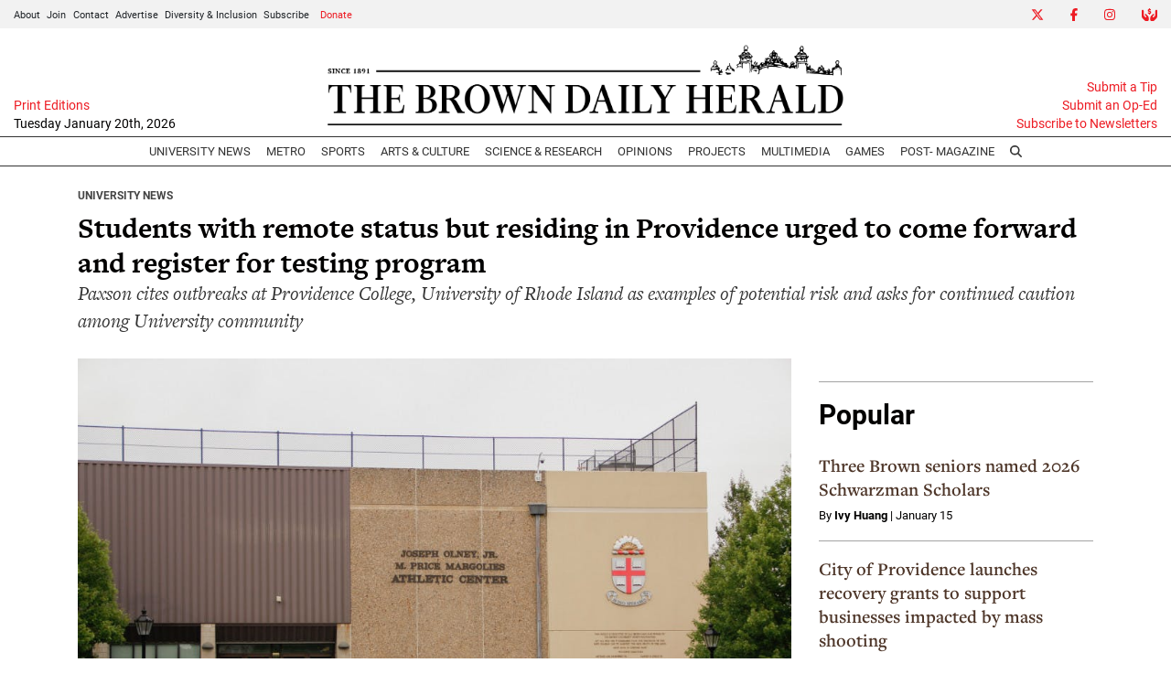

--- FILE ---
content_type: text/html; charset=UTF-8
request_url: https://www.browndailyherald.com/article/2020/09/students-with-remote-status-but-residing-in-providence-urged-to-come-forward-and-register-for-testing-program
body_size: 11561
content:
<!DOCTYPE html>
<html lang="en-US">
<!--
   _____ _   _                    _
  / ____| \ | |                  | |
 | (___ |  \| |_      _____  _ __| | _____
  \___ \| . ` \ \ /\ / / _ \| '__| |/ / __|
  ____) | |\  |\ V  V / (_) | |  |   <\__ \
 |_____/|_| \_| \_/\_/ \___/|_|  |_|\_\___/

SNworks - Solutions by The State News - http://getsnworks.com
-->
<head>
<meta charset="utf-8">
    <script type="text/javascript">var _sf_startpt=(new Date()).getTime();</script>

    <meta name="viewport" content="width=device-width">

    

    
            
<!-- CEO:STD-META -->


            	
                                                                
    <title>Students with remote status but residing in Providence urged to come forward and register for testing program - The Brown Daily Herald</title>
<style>#__ceo-debug-message{display: none;}#__ceo-debug-message-open,#__ceo-debug-message-close{font-size: 18px;color: #333;text-decoration: none;position: absolute;top: 0;left: 10px;}#__ceo-debug-message-close{padding-right: 10px;}#__ceo-debug-message #__ceo-debug-message-open{display: none;}#__ceo-debug-message div{display: inline-block;}#__ceo-debug-message.message-collapse{width: 50px;}#__ceo-debug-message.message-collapse div{display: none;}#__ceo-debug-message.message-collapse #__ceo-debug-message-close{display: none;}#__ceo-debug-message.message-collapse #__ceo-debug-message-open{display: inline !important;}.__ceo-poll label{display: block;}ul.__ceo-poll{padding: 0;}.__ceo-poll li{list-style-type: none;margin: 0;margin-bottom: 5px;}.__ceo-poll [name="verify"]{opacity: 0.001;}.__ceo-poll .__ceo-poll-result{max-width: 100%;border-radius: 3px;background: #fff;position: relative;padding: 2px 0;}.__ceo-poll span{z-index: 10;padding-left: 4px;}.__ceo-poll .__ceo-poll-fill{padding: 2px 4px;z-index: 5;top: 0;background: #4b9cd3;color: #fff;border-radius: 3px;position: absolute;overflow: hidden;}.__ceo-flex-container{display: flex;}.__ceo-flex-container .__ceo-flex-col{flex-grow: 1;}.__ceo-table{margin: 10px 0;}.__ceo-table td{border: 1px solid #333;padding: 0 10px;}.text-align-center{text-align: center;}.text-align-right{text-align: right;}.text-align-left{text-align: left;}.__ceo-text-right:empty{margin-bottom: 1em;}article:not(.arx-content) .btn{font-weight: 700;}article:not(.arx-content) .float-left.embedded-media{padding: 0px 15px 15px 0px;}article:not(.arx-content) .align-center{text-align: center;}article:not(.arx-content) .align-right{text-align: right;}article:not(.arx-content) .align-left{text-align: left;}article:not(.arx-content) table{background-color: #f1f1f1;border-radius: 3px;width: 100%;border-collapse: collapse;border-spacing: 0;margin-bottom: 1.5rem;caption-side: bottom;}article:not(.arx-content) table th{text-align: left;padding: 0.5rem;border-bottom: 1px solid #ccc;}article:not(.arx-content) table td{padding: 0.5rem;border-bottom: 1px solid #ccc;}article:not(.arx-content) figure:not(.embedded-media)> figcaption{font-size: 0.8rem;margin-top: 0.5rem;line-height: 1rem;}</style>

    <meta name="description" content="Serving the Brown University community since 1891">

        
        <meta property="og:url" content="https://www.browndailyherald.com/article/2020/09/students-with-remote-status-but-residing-in-providence-urged-to-come-forward-and-register-for-testing-program">     <meta property="og:type" content="article">
    <meta property="og:site_name" content="The Brown Daily Herald">
    <meta property="og:title" content="Students with remote status but residing in Providence urged to come forward and register for testing program">     <meta property="og:description" content="Serving the Brown University community since 1891">             <meta name="twitter:card" content="summary_large_image">


    
                                
                    <meta property="og:image" content="https://snworksceo.imgix.net/bdh/6d0a2522-f44e-486f-ad9b-d7684f3b1d48.sized-1000x1000.jpg?w=800&amp;dpr=2&amp;ar=16%3A9&amp;fit=crop&amp;crop=faces">          <meta property="og:image:width" content="800">         <meta property="og:image:height" content="600">     
				
    <script type="application/ld+json">
          {
            "@context": "http://schema.org",
            "@type": "NewsArticle",
            "headline": "Students with remote status but residing in Providence urged to come forward and register for testing program",
            "url": "https://www.browndailyherald.com/article/2020/09/students-with-remote-status-but-residing-in-providence-urged-to-come-forward-and-register-for-testing-program",
                            "thumbnailUrl": "https://snworksceo.imgix.net/bdh/6d0a2522-f44e-486f-ad9b-d7684f3b1d48.sized-1000x1000.jpg?w=800",
                "image": "https://snworksceo.imgix.net/bdh/6d0a2522-f44e-486f-ad9b-d7684f3b1d48.sized-1000x1000.jpg?w=800",
                        "dateCreated": "2020-09-24T16:09:28-04:00",
            "articleSection": "University News",
            "creator": ["Kayla Guo"],
            "author": ["Kayla Guo"],
            "keywords": ["University News","News","COVID-19","COVID-19 testing","COVID-19 Updates","Academic Code violations","suspension"]
          }
    </script>


    <!-- Google Tag Manager -->
<script>(function(w,d,s,l,i){w[l]=w[l]||[];w[l].push({'gtm.start':
new Date().getTime(),event:'gtm.js'});var f=d.getElementsByTagName(s)[0],
j=d.createElement(s),dl=l!='dataLayer'?'&l='+l:'';j.async=true;j.src=
'https://www.googletagmanager.com/gtm.js?id='+i+dl;f.parentNode.insertBefore(j,f);
})(window,document,'script','dataLayer','GTM-N3H2GLD');</script>
<!-- End Google Tag Manager -->

    <link rel="preconnect" href="https://use.typekit.net">
    <link rel="preconnect" href="https://d35jcxe8no8yhr.cloudfront.net">

    <link rel="stylesheet" href="https://use.typekit.net/mxr8glf.css">
    <link rel="stylesheet" href="https://stackpath.bootstrapcdn.com/bootstrap/4.3.1/css/bootstrap.min.css" integrity="sha384-ggOyR0iXCbMQv3Xipma34MD+dH/1fQ784/j6cY/iJTQUOhcWr7x9JvoRxT2MZw1T" crossorigin="anonymous">
    <link rel="stylesheet" type="text/css" media="screen, print" href="https://d35jcxe8no8yhr.cloudfront.net/2542656e2016fe17826b37b64e80fbec/dist/css/master.css">

    <script src="https://kit.fontawesome.com/026f103434.js" crossorigin="anonymous" data-auto-replace-svg="nest"></script>

    
    <link rel="apple-touch-icon" sizes="57x57" href="https://d35jcxe8no8yhr.cloudfront.net/2542656e2016fe17826b37b64e80fbec/dist/img/favicons/apple-icon-57x57.png">
<link rel="apple-touch-icon" sizes="60x60" href="https://d35jcxe8no8yhr.cloudfront.net/2542656e2016fe17826b37b64e80fbec/dist/img/favicons/apple-icon-60x60.png">
<link rel="apple-touch-icon" sizes="72x72" href="https://d35jcxe8no8yhr.cloudfront.net/2542656e2016fe17826b37b64e80fbec/dist/img/favicons/apple-icon-72x72.png">
<link rel="apple-touch-icon" sizes="76x76" href="https://d35jcxe8no8yhr.cloudfront.net/2542656e2016fe17826b37b64e80fbec/dist/img/favicons/apple-icon-76x76.png">
<link rel="apple-touch-icon" sizes="114x114" href="https://d35jcxe8no8yhr.cloudfront.net/2542656e2016fe17826b37b64e80fbec/dist/img/favicons/apple-icon-114x114.png">
<link rel="apple-touch-icon" sizes="120x120" href="https://d35jcxe8no8yhr.cloudfront.net/2542656e2016fe17826b37b64e80fbec/dist/img/favicons/apple-icon-120x120.png">
<link rel="apple-touch-icon" sizes="144x144" href="https://d35jcxe8no8yhr.cloudfront.net/2542656e2016fe17826b37b64e80fbec/dist/img/favicons/apple-icon-144x144.png">
<link rel="apple-touch-icon" sizes="152x152" href="https://d35jcxe8no8yhr.cloudfront.net/2542656e2016fe17826b37b64e80fbec/dist/img/favicons/apple-icon-152x152.png">
<link rel="apple-touch-icon" sizes="180x180" href="https://d35jcxe8no8yhr.cloudfront.net/2542656e2016fe17826b37b64e80fbec/dist/img/favicons/apple-icon-180x180.png">
<link rel="icon" type="image/png" sizes="192x192" href="https://d35jcxe8no8yhr.cloudfront.net/2542656e2016fe17826b37b64e80fbec/dist/img/favicons/android-icon-192x192.png">
<link rel="icon" type="image/png" sizes="32x32" href="https://d35jcxe8no8yhr.cloudfront.net/2542656e2016fe17826b37b64e80fbec/dist/img/favicons/favicon-32x32.png">
<link rel="icon" type="image/png" sizes="96x96" href="https://d35jcxe8no8yhr.cloudfront.net/2542656e2016fe17826b37b64e80fbec/dist/img/favicons/favicon-96x96.png">
<link rel="icon" type="image/png" sizes="16x16" href="https://d35jcxe8no8yhr.cloudfront.net/2542656e2016fe17826b37b64e80fbec/dist/img/favicons/favicon-16x16.png">
<link rel="manifest" href="https://d35jcxe8no8yhr.cloudfront.net/2542656e2016fe17826b37b64e80fbec/dist/img/favicons/manifest.json">
<meta name="msapplication-TileColor" content="#ffffff">
<meta name="msapplication-TileImage" content="https://d35jcxe8no8yhr.cloudfront.net/2542656e2016fe17826b37b64e80fbec/dist/img/favicons/ms-icon-144x144.png">
<meta name="theme-color" content="#ffffff">

            <link rev="canonical" type="text/html" href="https://www.browndailyherald.com/article/2020/09/students-with-remote-status-but-residing-in-providence-urged-to-come-forward-and-register-for-testing-program">
    <link rel="alternate shorter" type="text/html" href="">

    <link href="https://vjs.zencdn.net/7.5.4/video-js.css" rel="stylesheet">
    <link href="https://unpkg.com/@videojs/themes@1/dist/forest/index.css" rel="stylesheet">
    <script src="https://vjs.zencdn.net/7.5.4/video.js"></script>

    <script async src="https://securepubads.g.doubleclick.net/tag/js/gpt.js"></script>
<script>
  window.googletag = window.googletag || {cmd: []};
  googletag.cmd.push(function() {

    var mapping_leaderboard = googletag.sizeMapping().
        addSize([730, 0], [728, 90]). // Desktop, Tablet - leaderboard
        addSize([0, 0], [320, 50]). // Mobile
        build();

    googletag.defineSlot('/1149905/BDH_ATF_Article_728x90', [[728, 90], [320,50]], 'div-gpt-ad-1630955263016-0').defineSizeMapping(mapping_leaderboard).addService(googletag.pubads());
    googletag.defineSlot('/1149905/BDH_Footer_728x90', [[728, 90], [320,50]], 'div-gpt-ad-1630955322503-0').defineSizeMapping(mapping_leaderboard).addService(googletag.pubads());
    googletag.defineSlot('/1149905/Leaderboard2', [[728, 90],[320,50]], 'div-gpt-ad-1634256879681-0').defineSizeMapping(mapping_leaderboard).addService(googletag.pubads());
    googletag.defineSlot('/1149905/Leaderboard3', [[728, 90],[320,50]], 'div-gpt-ad-1634256921557-0').defineSizeMapping(mapping_leaderboard).addService(googletag.pubads());
    googletag.defineSlot('/1149905/BDH_RightSidebar_300x250', [300, 250], 'div-gpt-ad-1630955345506-0').addService(googletag.pubads());
    googletag.defineSlot('/1149905/BDH_RightSidebar2_300x250', [300, 250], 'div-gpt-ad-1630955376218-0').addService(googletag.pubads());
    googletag.defineSlot('/1149905/BDH_RightSidebar3_300x250', [300, 250], 'div-gpt-ad-1630955404629-0').addService(googletag.pubads());
    googletag.defineSlot('/1149905/BDH_RightSidebar4_300x250', [300, 250], 'div-gpt-ad-1630955423371-0').addService(googletag.pubads());
    googletag.defineSlot('/1149905/BDH_RightSidebar4_300x250', [300, 250], 'div-gpt-ad-1630955423371-1').addService(googletag.pubads());
    googletag.defineSlot('/1149905/Skyscraper', [300, 600], 'div-gpt-ad-1634570441696-0').addService(googletag.pubads());
    googletag.pubads().enableSingleRequest();
    googletag.pubads().collapseEmptyDivs();
    googletag.enableServices();
  });
</script>

<!-- Flytedesk Digital --> <script type="text/javascript"> (function (w, d, s, p) { let f = d.getElementsByTagName(s)[0], j = d.createElement(s); j.id = 'flytedigital'; j.async = true; j.src = 'https://digital.flytedesk.com/js/head.js#' + p; f.parentNode.insertBefore(j, f); })(window, document, 'script', '8b83127b-f344-4d9b-a1c1-f16449587903'); </script> <!-- End Flytedesk Digital -->

<script async src="https://pagead2.googlesyndication.com/pagead/js/adsbygoogle.js?client=ca-pub-8731315434789018" crossorigin="anonymous"></script>

<meta name="apple-itunes-app" content="app-id=6642661925">
</head>

<body class="article">
    <!-- Google Tag Manager (noscript) -->
<noscript><iframe src="https://www.googletagmanager.com/ns.html?id=GTM-N3H2GLD" height="0" width="0" style="display:none;visibility:hidden"></iframe></noscript>
<!-- End Google Tag Manager (noscript) -->
    <div class="skip-content">
        <span class="d-inline-block bg-white">Skip to <a href="#main-content" tabindex="0">Content</a>, <a href="#dockedNavContainer" tabindex="0">Navigation</a>, or <a href="#main-footer" tabindex="0">Footer</a>.</span>
    </div>

    <div class="preheader bg-gray d-xxl-none">
    <div class="container-fluid max-width">
        <div class="row align-items-center">
            <div class="col-12 col-md-6 text-center text-md-left">
                <ul class="list-inline mb-0 pb-0">
                    <li class="list-inline-item text-smaller mr-1"><a class="text-body" href="https://www.browndailyherald.com/page/about">About</a></li>
                    <li class="list-inline-item text-smaller mr-1"><a class="text-body" href="https://www.browndailyherald.com/page/join">Join</a></li>
                    <li class="list-inline-item text-smaller mr-1"><a class="text-body" href="https://www.browndailyherald.com/page/contact">Contact</a></li>
                    <li class="list-inline-item text-smaller mr-1"><a class="text-body" href="https://www.browndailyherald.com/page/advertise">Advertise</a></li>
                    <li class="list-inline-item text-smaller mr-1"><a class="text-body" href="https://www.browndailyherald.com/page/dei">Diversity &amp; Inclusion</a></li>
                    <li class="list-inline-item text-smaller"><a class="text-body" href="https://www.browndailyherald.com/page/subscribe">Subscribe</a></li>
                    <li class="list-inline-item text-smaller"><a class="text-body text-primary-color" href="https://www.browndailyherald.com/donation" target="_blank">Donate</a></li>
                </ul>
            </div>
            <div class="col-12 col-md-6 text-center text-md-right">
                <ul class="list-inline mb-0 pb-0">
                    <li class="list-inline-item"><a href="https://twitter.com/the_herald" class="nav-link px-2 pl-lg-0 pr-lg-2" target="_blank"><i class="fab fa-x-twitter" aria-label="Twitter"></i></a></li>
                    <li class="list-inline-item"><a href="https://www.facebook.com/browndailyherald" class="nav-link px-2" target="_blank"><i class="fab fa-facebook-f" aria-label="Facebook"></i></a></li>
                    <li class="list-inline-item"><a href="https://www.instagram.com/browndailyherald" class="nav-link px-2" target="_blank"><i class="fab fa-instagram" aria-labe="Instagram"></i></a></li>
                    <li class="list-inline-item"><a href="https://www.browndailyherald.com/donation" class="nav-link px-2 pl-lg-2 pr-lg-0" target="_blank"><i class="fas fa-hands-usd" aria-label="Give Now"></i></a></li>
                </ul>

            </div>
       </div>
    </div>
</div>
    <header class="mt-2">
    <div class="container-fluid max-width">
        <div class="row align-items-end">
            <div class="col-12 col-md-8 order-1 order-md-2 text-center">
                <a href="https://www.browndailyherald.com/"><img src="https://d35jcxe8no8yhr.cloudfront.net/2542656e2016fe17826b37b64e80fbec/dist/img/logo-black.png" class="w-75 d-block mx-auto" alt="Logo of The Brown Daily Herald"></a>
            </div>
            <div class="col-12 col-md-2 order-2 order-md-1 text-center text-md-left">
                                <a class="d-block text-smaller" href="https://issuu.com/browndailyherald" target="_blank" rel="noopener noreferer">Print Editions</a>
                <span class="text-smaller d-block mb-1" style="font-weight:500">Tuesday January 20th, 2026</span>
            </div>
            <div class="col-12 col-md-2 order-3 text-right d-none d-md-block">
                <a class="d-block text-smaller" href="https://www.browndailyherald.com/page/submit">Submit a Tip</a>
                <a class="d-block text-smaller" href="https://www.browndailyherald.com/submissions">Submit an Op-Ed</a>
                <a class="d-block text-smaller mb-1" href="https://www.browndailyherald.com/newsletters">Subscribe to Newsletters</a>
            </div>
                    </div>
    </div>
</header>
    
<div id="dockedNavContainer">
    <nav class="navbar navbar-expand-lg navbar-light py-0" id="mainNavbar">
        <div class="container-fluid max-width">
            <button class="navbar-toggler border-0" type="button" data-toggle="collapse" data-target="#mainNavbarContent">
                <i class="fas fa-bars text-body"></i>
            </button>
            <a href="https://www.browndailyherald.com/" class="d-block mx-auto d-lg-none pr-3 py-2"><img src="https://d35jcxe8no8yhr.cloudfront.net/2542656e2016fe17826b37b64e80fbec/dist/img/logo-short.png" style="max-width:40px;" class="home-link-mobile" alt="The Brown Daily Herald"></a>
            <form method="get" action="https://www.browndailyherald.com/search" class="d-none w-100" role="search">
                <div class="d-flex">
                    <input type="hidden" name="a" value="1">
                    <input type="hidden" name="o" value="date">
                    <input type="search" name="s" class="flex-grow-1 form-control form-control-sm" placeholder="Search The Brown Daily Herald">
                    <button type="submit" aria-label="Search" class="ml-3 btn-reset d-inline"><i class="fas fa-search"></i></button>
                </div>
            </form>
            <a class="d-lg-none" href="https://www.browndailyherald.com/search?a=1&amp;o=date" aria-label="Search The Brown Daily Herald">
                <i class="fas fa-search text-body"></i>
            </a>

            <div class="collapse navbar-collapse text-uppercase font-sans" id="mainNavbarContent">

                <div class="row w-100 align-items-center px-0 mx-0">
                    <div class="col-lg order-1 order-md-2 text-center">
                        <ul class="navbar-nav mx-auto justify-content-center align-items-center">
                                                                                                <li class="navbar-item"><a id="navbar-item-news" class="nav-link" href="https://www.browndailyherald.com/section/university-news" title="University&#x20;News">University News</a></li>
                                                                                                                                <li class="navbar-item"><a id="navbar-item-metro" class="nav-link" href="https://www.browndailyherald.com/section/metro" title="Metro">Metro</a></li>
                                                                                                                                <li class="navbar-item"><a id="navbar-item-sports" class="nav-link" href="https://www.browndailyherald.com/section/sports" title="Sports">Sports</a></li>
                                                                                                                                <li class="navbar-item dropdown text-center" id="artsDropdownContainer">
                                        <a class="nav-link dropdown-toggle" href="https://www.browndailyherald.com/section/arts-culture" id="navbarDropdownArts" role="button" data-toggle="dropdown" aria-haspopup="true" aria-expanded="false">
                                            Arts &amp; Culture
                                        </a>
                                        <div class="dropdown-menu" aria-labelledby="navbarDropdownArts">
                                                                                            <a class="dropdown-item" href="https://www.browndailyherald.com/section/events">Events</a>
                                                                                            <a class="dropdown-item" href="https://www.browndailyherald.com/section/review">Review</a>
                                                                                    </div>
                                    </li>
                                                                                                                                <li class="navbar-item"><a id="navbar-item-science" class="nav-link" href="https://www.browndailyherald.com/section/science-research" title="Science&#x20;&amp;&#x20;Research">Science & Research</a></li>
                                                                                                                                <li class="navbar-item dropdown text-center" id="opinionDropdownContainer">
                                        <a class="nav-link dropdown-toggle" href="https://www.browndailyherald.com/section/opinions" id="navbarDropdownOpinion" role="button" data-toggle="dropdown" aria-haspopup="true" aria-expanded="false">
                                            Opinions
                                        </a>
                                        <div class="dropdown-menu" aria-labelledby="navbarDropdownOpinion">
                                                                                            <a class="dropdown-item" href="https://www.browndailyherald.com/section/columns">Columns</a>
                                                                                            <a class="dropdown-item" href="https://www.browndailyherald.com/section/op-ed">Op-Ed</a>
                                                                                            <a class="dropdown-item" href="https://www.browndailyherald.com/section/editorials">Editorials</a>
                                                                                            <a class="dropdown-item" href="https://www.browndailyherald.com/section/letters-to-the-editor">Letters to the Editor</a>
                                                                                            <a class="dropdown-item" href="https://www.browndailyherald.com/section/editors-note">Editor&#039;s Note</a>
                                                                                    </div>
                                    </li>
                                                                                                                                <li class="navbar-item"><a id="navbar-item-projects" class="nav-link" href="https://www.browndailyherald.com/section/projects" title="Projects">Projects</a></li>
                                                                                                                                <li class="navbar-item"><a id="navbar-item-multimedia" class="nav-link" href="https://www.browndailyherald.com/section/multimedia" title="Multimedia">Multimedia</a></li>
                                                                                                                                <li class="navbar-item"><a id="navbar-item-games" class="nav-link" href="https://www.browndailyherald.com/section/games" title="Games">Games</a></li>
                                                                                                                                <li class="navbar-item"><a id="navbar-item-magazine" class="nav-link" href="https://www.browndailyherald.com/post-magazine" title="Post-&#x20;Magazine">Post- Magazine</a></li>
                                                                                                                                <li class="navbar-item d-none d-lg-flex"><a id="navbar-item-search" class="nav-link" href="https://www.browndailyherald.com/search?a=1" title="" aria-label="Search The Brown Daily Herald"><i class="fas fa-search"></i></a></li>
                                                                                    </ul>
                    </div>
                    <div class="col-1 order-2 order-md-1 text-center text-lg-left pl-0 d-none d-xxl-block">
                        <ul class="navbar-nav ">
                            <li class="navbar-item text-smaller mr-1 dropdown" id="aboutDropdownContainer">
                                <a class="text-body dropdown-toggle" href="https://www.browndailyherald.com/page/about">About</a>
                                <div class="dropdown-menu" aria-labelledby="aboutDropdownContainer">
                                    <a class="dropdown-item" href="https://www.browndailyherald.com/page/about">About The Herald</a>
                                    <a class="dropdown-item" href="https://www.browndailyherald.com/page/join">Join</a>
                                    <a class="dropdown-item" href="https://www.browndailyherald.com/page/staff-ss-2021">Staff List</a>
                                    <a class="dropdown-item" href="https://www.browndailyherald.com/page/contact">Contact Us</a>
                                    <a class="dropdown-item" href="https://www.browndailyherald.com/page/reprint-request">Reprint Permission</a>
                                    <a class="dropdown-item" href="https://www.browndailyherald.com/page/dei">Diversity &amp; Inclusion</a>
                                </div>
                            </li>
                                                        <li class="navbar-item text-smaller mr-1"><a class="text-body" href="https://www.browndailyherald.com/page/advertise">Advertise</a></li>
                                                        <li class="navbar-item dropdown text-center" id="donateDropdownContainer" style="z-index:1051;">
                                <a class="nav-link dropdown-toggle text-smaller py-0 px-1 text-primary-color" href="https://www.browndailyherald.com/donation" id="navbarDropdownDonate" role="button" data-toggle="dropdown" aria-haspopup="true" aria-expanded="false">
                                    Donate
                                </a>
                                <div class="dropdown-menu" aria-labelledby="navbarDropdownDonate">
                                    <a class="dropdown-item" href="https://www.browndailyherald.com/donate" target="_blank" rel="noopener">Donate</a>
                                    <a class="dropdown-item" href="https://secure.lglforms.com/form_engine/s/oUsaS9kJIDw75uHexuR2sA" target="_blank" rel="noopener">Manage your donation</a>
                                </div>
                            </li>

                        </ul>
                    </div>
                    <div class="col-1 order-3 text-center text-lg-right pr-0 d-none d-xxl-block">
                        <ul class="navbar-nav">
                            <li class="navbar-item ml-auto"><a href="https://twitter.com/the_herald" class="nav-link px-2 pl-lg-0 pr-lg-2" target="_blank"><i class="fab fa-x-twitter" aria-label="Twitter"></i></a></li>
                            <li class="navbar-item"><a href="https://www.facebook.com/browndailyherald" class="nav-link px-2" target="_blank"><i class="fab fa-facebook-f" aria-label="Facebook"></i></a></li>
                            <li class="navbar-item"><a href="https://www.instagram.com/browndailyherald" class="nav-link px-2" target="_blank"><i class="fab fa-instagram" aria-labe="Instagram"></i></a></li>
                            <li class="navbar-item"><a href="https://www.browndailyherald.com/donation" class="nav-link px-2 pl-lg-2 pr-lg-0" target="_blank"><i class="fas fa-hands-usd" aria-label="Give Now"></i></a></li>
                        </ul>

                    </div>
                </div>


            </div>
        </div>
    </nav>
</div>
    
    

    <div class="mt-4">
        <!-- START gryphon/ads/placement-d.tpl -->
<div class="ad leaderboard text-center">
            <!-- /1149905/BDH_ATF_Article_728x90 -->
        <div id="div-gpt-ad-1630955263016-0">
        <script>
            googletag.cmd.push(function() { googletag.display('div-gpt-ad-1630955263016-0'); });
        </script>
        </div>
    </div>
<!-- END gryphon/ads/placement-d.tpl -->
    </div>

    <div id="main-content">
        <!-- START gryphon/article/main.tpl -->


    
<div class="container my-4">
    <div class="row mb-4">
        <div class="col-12">
            <article class="full-article">

                <div class="kicker"><span class="kicker"><a href="https://www.browndailyherald.com/section/university-news">University News</a></span></div>

                <h1>Students with remote status but residing in Providence urged to come forward and register for testing program</h1>
                                    <h2 class="font-weight-normal">Paxson cites outbreaks at Providence College, University of Rhode Island as examples of potential risk and asks for continued caution among University community</h2>
                            </article>
        </div>
    </div>
    <div class="row">
        <div class="col">
            <article class="full-article">

                                    <figure class="dom-art-container mb-4">
                                                    <img src="https://snworksceo.imgix.net/bdh/6d0a2522-f44e-486f-ad9b-d7684f3b1d48.sized-1000x1000.jpg?w=1000" alt="Athletics_OMAC_VictoriaYin" class="w-100">
                                                <div class="domphoto-caption mt-2">
                            

                                                             <aside class="photo-caption photo-credit d-inline pl-1">
                                    <figcaption class="d-inline">
                                                                                    Media by <a href="https://www.browndailyherald.com/staff/victoriayin">Victoria Yin</a>
                                                                                                                                | The Brown Daily Herald
                                                                            </figcaption>
                                </aside>
                            
                        </div>
                    </figure>
                
                                    <div class="mx-0 mx-md-5 px-0 px-md-3">
                        <div class="row  mt-4 mb-0 mb-md-4">
                            <div class="col-12 col-md-6">
                                <aside class="author-name">
                                            
    
                                            By <a href="https://www.browndailyherald.com/staff/kaylaguo">Kayla Guo</a><br>                        <ul class="list-inline d-inline">
                            </ul>
                    
                                    <div class="mt-1">
                                        <span class="can-localize">September 24, 2020 | 4:09pm EDT</span>
                                    </div>
                                </aside>
                            </div>
                            <div class="col-12 col-md-6 text-left text-md-right d-print-none">
                                <ul class="social-links list-unsyled list-inline mt-4 mt-md-0">
                                    <li class="list-inline-item"><a href="http://www.facebook.com/sharer.php?u=https://www.browndailyherald.com/article/2020/09/students-with-remote-status-but-residing-in-providence-urged-to-come-forward-and-register-for-testing-program" target="_blank" class="sends-events" data-ga-category="Share" data-ga-action="click" data-ga-label="facebook" data-ga-value="CURL"><i class="fab fa-facebook"></i></a></li>
                                    <li class="list-inline-item"><a href="http://twitter.com/intent/tweet?url=https://www.browndailyherald.com/article/2020/09/students-with-remote-status-but-residing-in-providence-urged-to-come-forward-and-register-for-testing-program&amp;text=Students with remote status but residing in Providence urged to come forward and register for testing program" target="_blank" class="sends-events" data-ga-category="Share" data-ga-action="click" data-ga-label="twitter" data-ga-value="CURL"><i class="fab fa-x-twitter"></i></a></li>
                                                                        <li class="list-inline-item"><a href="mailto:?subject=Students%20with%20remote%20status%20but%20residing%20in%20Providence%20urged%20to%20come%20forward%20and%20register%20for%20testing%20program%20|%20The%20Brown%20Daily%20Herald&amp;text=Check%20out%20this%20article%20from%20The%20Brown%20Daily%20Herald%3A%20https%3A%2F%2Fwww.browndailyherald.com%2Farticle%2F2020%2F09%2Fstudents-with-remote-status-but-residing-in-providence-urged-to-come-forward-and-register-for-testing-program" class="sends-events" data-ga-category="Share" data-ga-action="click" data-ga-label="email" data-ga-value="CURL"><i class="fa fa-envelope"></i></a></li>
                                    <li class="list-inline-item"><a href="#" onclick="window.print()" class="sends-events" data-ga-category="Share" data-ga-action="click" data-ga-label="facebook" data-ga-value="CURL"><i class="fas fa-print"></i></a></li>
                                </ul>
                            </div>
                        </div>
                    </div>
                
                <div class="article-content mx-0 mx-md-5 px-0 px-md-3 mb-4">
                                            <div class="imported">
                            <p><strong>Updated 5:10 P.M., September 24, 2020</strong><br>
<br>
<span style="font-weight: 400;">President Christina Paxson P’19 urged students who are listed as studying remotely but have returned to Providence to come forward and enroll in the University’s testing program immediately, in a community-wide email sent Thursday.</span><br>
<br>
<span style="font-weight: 400;">“Because these students are not enrolled in the testing program and may therefore spread the virus without detection,” Paxson wrote, “they pose a danger to the entire community and could undermine everyone’s efforts to have a healthy and successful semester.”</span><br>
<br>
<span style="font-weight: 400;">The Office of Campus Life has begun reaching out to students with remote status who have allegedly returned to live in Providence, according to the email. The University will require such students to come forward and enroll in the testing program, which was previously open only to enrolled students living on- or off-campus, in addition to faculty and staff.</span><br>
<br>
"The intent is to make students fully aware of their responsibilities to protecting community health," University Spokesperson Brian Clark wrote in an email to The Herald. "Any student living in Providence having claimed remote status will be required to change their Location of Study indication, complete the Student Commitment to COVID-19 Community Health and Safety Requirements, and participate in (the) mandatory testing program. Whether any further steps are required per the University’s COVID-19 Student Conduct Procedures would depend entirely on (the) specific situation.”<br>
<br>
<span style="font-weight: 400;">With a remote status, students may not return to visit or live in Providence at any point during the semester. Returning to campus while studying remotely constitutes a violation of the Campus Safety Policy and may entail serious sanctions including suspension from Brown, Paxson wrote.</span><br>
<br>
<span style="font-weight: 400;">“This is a harsh consequence, but it reflects the gravity of the public health threat created by students who do not enroll in the established testing program,” Paxson wrote.</span><br>
<br>
<span style="font-weight: 400;">The University does not offer COVID-19 testing to students who are on leave and living in Providence.</span><br>
<br>
<span style="font-weight: 400;">Paxson also urged remote students living in Providence who have not yet been contacted by the University to come forward so that they may be enrolled in the testing program. It was not immediately clear if students enrolled remotely but living in Providence who come forward would still be subject to disciplinary actions.</span><br>
<br>
<span style="font-weight: 400;">Paxson’s email follows recent outbreaks of COVID-19 at Providence College and the University of Rhode Island. “The experience of these institutions is instructive. The outbreaks haven’t been linked to large parties,” but instead students who didn’t limit their social contacts, Paxson wrote.</span>&nbsp;</p>
<p><em><strong>Correction: A previous version of this article's summary deck stated that Paxson referenced an outbreak at Rhode Island College. In fact, she referenced one at the University of Rhode Island. The Herald regrets the error.&nbsp;</strong></em></p>
                        </div>

                        <div class="inline-ad d-block my-4 mr-0 mr-md-4 text-center d-print-none pb-2 bg-light">
                            <div class="py-2 text-center" style="font-size: 10px; letter-spacing: 1px; color:#999;">
  ADVERTISEMENT
</div>                            <!-- START gryphon/ads/placement-d.tpl -->
<div class="ad rectangle text-center">
            <!-- /1149905/BDH_RightSidebar4_300x250 -->
        <div id="div-gpt-ad-1630955423371-0" style="min-width: 300px; min-height: 250px;">
        <script>
            googletag.cmd.push(function() { googletag.display('div-gpt-ad-1630955423371-0'); });
        </script>
        </div>
    </div>
<!-- END gryphon/ads/placement-d.tpl -->
                        </div>

                    
                    <div class="mt-4">
                            
    
                    </div>

                </div>

            </article>

                                                    
            <hr>
                                <div class="mb-4 d-print-none">
                                        <div class="d-flex align-items-center">
                <div class="subheader h3 font-sans font-weight-bold mb-0 pb-0">More</div>
    </div>

                        <div class="row">
                                                            <div class="col-12 col-md mt-4 mt-md-0">
                                            
    
            
            
        
                    
    <article class="art-above">

                <div class="row">
            <div class="col-12 col-md-12   d-none d-md-block">
                                                        <div class="image-container mb-2 mb-md-0">
                                                    <a href="https://www.browndailyherald.com/article/2026/01/brown-enforces-id-swipe-access-for-equipped-buildings-enhances-security-as-spring-semester-begins" title="Brown enforces ID swipe access for equipped buildings, enhances security as spring semester begins"><img src="https://snworksceo.imgix.net/bdh/10205f9b-f3c4-4a74-9311-d95070df8aa4.sized-1000x1000.jpg?w=1500&amp;ar=16%3A9&amp;fit=crop&amp;crop=faces&amp;facepad=3&amp;auto=format" class="dom-art-above-image w-100 d-block mx-auto" alt="_R7A9642.jpg" loading="lazy"></a>
                                                                                                                            
                                            </div>
                                    
                
                
            </div>
            <div class="col-12 col-md-12 ">
                <div class="">

                    <h4 class="headline has-photo mt-0 mt-md-2 mb-2"><a href="https://www.browndailyherald.com/article/2026/01/brown-enforces-id-swipe-access-for-equipped-buildings-enhances-security-as-spring-semester-begins" title="Brown enforces ID swipe access for equipped buildings, enhances security as spring semester begins">Brown enforces ID swipe access for equipped buildings, enhances security as spring semester begins</a></h4>

                    
                                                                                </div>
            </div>
        </div>

                
    </article>

                                </div>
                                                            <div class="col-12 col-md mt-4 mt-md-0">
                                            
    
            
            
        
                    
    <article class="art-above">

                <div class="row">
            <div class="col-12 col-md-12   d-none d-md-block">
                                                        <div class="image-container mb-2 mb-md-0">
                                                    <a href="https://www.browndailyherald.com/article/2026/01/three-brown-seniors-named-2026-schwarzman-scholars" title="Three Brown seniors named 2026 Schwarzman Scholars"><img src="https://snworksceo.imgix.net/bdh/fb0bb5ff-f7b5-4ad3-a1da-f0c31457f72b.sized-1000x1000.png?w=1500&amp;ar=16%3A9&amp;fit=crop&amp;crop=faces&amp;facepad=3&amp;auto=format" class="dom-art-above-image w-100 d-block mx-auto" alt="Photo collage showing an image of Hpone Thit Htoo on the left, Elliot Smith in the middle and Rishika Kartik on the right." loading="lazy"></a>
                                                                                                                            
                                            </div>
                                    
                
                
            </div>
            <div class="col-12 col-md-12 ">
                <div class="">

                    <h4 class="headline has-photo mt-0 mt-md-2 mb-2"><a href="https://www.browndailyherald.com/article/2026/01/three-brown-seniors-named-2026-schwarzman-scholars" title="Three Brown seniors named 2026 Schwarzman Scholars">Three Brown seniors named 2026 Schwarzman Scholars</a></h4>

                    
                                                                                </div>
            </div>
        </div>

                
    </article>

                                </div>
                                                            <div class="col-12 col-md mt-4 mt-md-0">
                                            
    
            
            
        
                    
    <article class="art-above">

                <div class="row">
            <div class="col-12 col-md-12   d-none d-md-block">
                                                        <div class="image-container mb-2 mb-md-0">
                                                    <a href="https://www.browndailyherald.com/article/2026/01/brown-shooting-suspect-recorded-videos-before-his-death-detailing-campus-shooting-mit-murder" title="Brown shooting suspect recorded videos before his death detailing campus shooting, MIT murder"><img src="https://snworksceo.imgix.net/bdh/71731d6a-4789-4739-a2c3-601ef1c9aaf3.sized-1000x1000.jpg?w=1500&amp;ar=16%3A9&amp;fit=crop&amp;crop=faces&amp;facepad=3&amp;auto=format" class="dom-art-above-image w-100 d-block mx-auto" alt="_R7A9648 (1).jpg" loading="lazy"></a>
                                                                                                                            
                                            </div>
                                    
                
                
            </div>
            <div class="col-12 col-md-12 ">
                <div class="">

                    <h4 class="headline has-photo mt-0 mt-md-2 mb-2"><a href="https://www.browndailyherald.com/article/2026/01/brown-shooting-suspect-recorded-videos-before-his-death-detailing-campus-shooting-mit-murder" title="Brown shooting suspect recorded videos before his death detailing campus shooting, MIT murder">Brown shooting suspect recorded videos before his death detailing campus shooting, MIT murder</a></h4>

                    
                                                                                </div>
            </div>
        </div>

                
    </article>

                                </div>
                                                    </div>
                    </div>
                
        </div>


        

<div class="col-12 fixed-sidebar d-print-none">
            <div class="mb-4 text-center">
            <!-- START gryphon/ads/placement-d.tpl -->
<div class="ad rectangle text-center">
            <!-- /1149905/BDH_RightSidebar_300x250 -->
        <div id="div-gpt-ad-1630955345506-0" style="min-width: 300px;">
        <script>
            googletag.cmd.push(function() { googletag.display('div-gpt-ad-1630955345506-0'); });
        </script>
        </div>
    </div>
<!-- END gryphon/ads/placement-d.tpl -->
        </div>
        <hr class="bg-gray">
    
    
            <div class="">
                            <div class="d-flex align-items-center">
                <div class="subheader h3 font-sans font-weight-bold mb-0 pb-0">Popular</div>
    </div>


            <div class="mt-4">
                                            
            
        
    <article class="art-hed">
        <div class="h4"><a href="https://www.browndailyherald.com/article/2026/01/three-brown-seniors-named-2026-schwarzman-scholars" title="Three Brown seniors named 2026 Schwarzman Scholars">Three Brown seniors named 2026 Schwarzman Scholars</a></div>
                    <div class="dateline">

                                                        By <a href="https://www.browndailyherald.com/staff/ivy-huang">Ivy Huang</a>
                                        |
                
                <span class="time-since">                    January 15

</span>
            </div>
                    </article>

                    <hr class="bg-gray">
                                            
            
        
    <article class="art-hed">
        <div class="h4"><a href="https://www.browndailyherald.com/article/2026/01/city-of-providence-launches-recovery-grants-to-support-businesses-impacted-by-mass-shooting" title="City of Providence launches recovery grants to support businesses impacted by mass shooting">City of Providence launches recovery grants to support businesses impacted by mass shooting</a></div>
                    <div class="dateline">

                                                        By <a href="https://www.browndailyherald.com/staff/pavani-durbhakula">Pavani Durbhakula</a>
                                        |
                
                <span class="time-since">                    January 13

</span>
            </div>
                    </article>

                    <hr class="bg-gray">
                                            
            
        
    <article class="art-hed">
        <div class="h4"><a href="https://www.browndailyherald.com/article/2026/01/brown-enforces-id-swipe-access-for-equipped-buildings-enhances-security-as-spring-semester-begins" title="Brown enforces ID swipe access for equipped buildings, enhances security as spring semester begins">Brown enforces ID swipe access for equipped buildings, enhances security as spring semester begins</a></div>
                    <div class="dateline">

                                                        By <a href="https://www.browndailyherald.com/staff/emily-feil">Emily Feil</a>
                                        |
                
                <span class="time-since">                    January 16

</span>
            </div>
                    </article>

                    <hr class="bg-gray">
                                            
            
        
    <article class="art-hed">
        <div class="h4"><a href="https://www.browndailyherald.com/article/2026/01/mayor-smiley-calls-for-third-party-review-of-city-s-response-to-brown-shooting" title="Mayor Smiley calls for third-party review of city’s response to Brown shooting">Mayor Smiley calls for third-party review of city’s response to Brown shooting</a></div>
                    <div class="dateline">

                                                        By <a href="https://www.browndailyherald.com/staff/michelle-bi">Michelle Bi</a>
                                        |
                
                <span class="time-since">                    January 15

</span>
            </div>
                    </article>

                    <hr class="bg-gray">
                            </div>
        </div>
        
    
        
            <div class="my-4 text-center d-none d-md-block">
            <!-- START gryphon/ads/placement-d.tpl -->
<div class="ad skyscraper text-center">
            <!-- /1149905/Skyscraper -->
        <div id="div-gpt-ad-1634570441696-0" style="min-width: 300px; min-height: 600px;">
        <script>
            googletag.cmd.push(function() { googletag.display('div-gpt-ad-1634570441696-0'); });
        </script>
        </div>
   </div>
<!-- END gryphon/ads/placement-d.tpl -->
        </div>
        <hr class="bg-gray">
        
</div>
    </div>
</div>
<div data-name="snworks-article-id" data-value="9d5ebc44-0955-4e61-b94a-11809a6a1b71"></div>

    </div>

    <hr class="bg-dark">

    <div class="my-4">
        <!-- START gryphon/ads/placement-d.tpl -->
<div class="ad leaderboard text-center">
            <!-- /1149905/BDH_Footer_728x90 -->
        <div id="div-gpt-ad-1630955322503-0">
        <script>
            googletag.cmd.push(function() { googletag.display('div-gpt-ad-1630955322503-0'); });
        </script>
        </div>
    </div>
<!-- END gryphon/ads/placement-d.tpl -->
    </div>

    <footer class="bg-secondary-color mt-3 py-3 text-white" id="main-footer">
    <div class="container">
        <div class="row text-left align-items-center">
            <div class="col-6 col-lg-9 order-lg-2 py-2">
                <div class="row">
                    <div class="col-12 col-lg offset-lg-2 d-none d-md-block">
                        <ul class="list-unstyled mb-0">
                            <li class="list-unstyled-item"><a href="https://www.browndailyherald.com/section/news" class="text-white font-weight-light">News</a></li>
                            <li class="list-unstyled-item"><a href="https://www.browndailyherald.com/section/sports" class="text-white font-weight-light">Sports</a></li>
                            <li class="list-unstyled-item"><a href="https://www.browndailyherald.com/section/arts-culture" class="text-white font-weight-light">Arts &amp; Culture</a></li>
                            <li class="list-unstyled-item"><a href="https://www.browndailyherald.com/section/science-research" class="text-white font-weight-light">Science &amp; Research</a></li>
                            <li class="list-unstyled-item"><a href="https://www.browndailyherald.com/section/opinions" class="text-white font-weight-light">Opinions</a></li>
                            <li class="list-unstyled-item"><a href="https://www.browndailyherald.com/section/multimedia" class="text-white font-weight-light">Multimedia</a></li>
                            <li class="list-unstyled-item"><a href="https://www.browndailyherald.com/post-magazine" class="text-white font-weight-light">post- magazine</a></li>
                        </ul>
                    </div>
                    <div class="col-12 col-lg">
                        <ul class="list-unstyled mb-4 mb-lg-0">
                            <li class="list-unstyled-item"><a href="https://www.browndailyherald.com/page/about" class="text-white font-weight-light">About us</a></li>
                            <li class="list-unstyled-item"><a href="https://www.browndailyherald.com/page/contact" class="text-white font-weight-light">Contact us</a></li>
                            <li class="list-unstyled-item"><a href="https://www.browndailyherald.com/page/advertise" class="text-white font-weight-light">Advertising</a></li>
                            <li class="list-unstyled-item"><a href="https://www.browndailyherald.com/donation" class="text-white font-weight-light" target="_blank">Donate</a></li>
                            <li class="list-unstyled-item"><a href="https://www.browndailyherald.com/page/terms" class="text-white font-weight-light">Terms of Service</a></li>
                            <li class="list-unstyled-item"><a href="https://www.browndailyherald.com/page/privacy" class="text-white font-weight-light">Privacy Policy</a></li>
                            <li class="list-unstyled-item"><a href="https://www.browndailyherald.com/page/staff" class="text-white font-weight-light">Masthead</a></li>
                            <li class="list-unstyled-item"><a href="https://heraldalumni.org/" target="_blank" rel="noopener" class="text-white font-weight-light">Alumni</a></li>
                        </ul>
                    </div>
                    <div class="col-12 col-lg">
                        <form action="https://browndailyherald.us1.list-manage.com/subscribe/post?u=373505593bc39c5fd8ea5d5a8&amp;id=9a2e83adcb" method="post" id="mc-embedded-subscribe-form" name="mc-embedded-subscribe-form" class="validate" target="_blank" novalidate="">
                            <div class="h6 font-sans text-white">Subscribe to our newsletter</div>
                            <div class="align-content-center">
                                <label for="mce-EMAIL" class="form-label pr-2 sr-only">Email</label>
                                <div class="">
                                    <input type="email" value="" name="EMAIL" class="form-control form-control-sm font-sans" id="mce-EMAIL" placeholder="Your Email Address" required=""><div style="position: absolute; left: -8000px;" aria-hidden="true"><input type="text" name="b_373505593bc39c5fd8ea5d5a8_9a2e83adcb" tabindex="-1" value=""></div>
                                </div>
                                <div class="">
                                    <input type="submit" value="Subscribe" name="subscribe" id="mc-embedded-subscribe" class="btn btn-primary font-weight-bold font-sans btn-sm btn-block mt-2">
                                </div>
                            </div>
                        </form>
                    </div>
                </div>
            </div>
            <div class="col-6 col-lg ml-lg-4 order-lg-1 py-2">
                <div class="">
                    <a href="https://www.browndailyherald.com/"><img src="https://d35jcxe8no8yhr.cloudfront.net/2542656e2016fe17826b37b64e80fbec/dist/img/logo-short-alt.png" alt="The Brown Daily Herald" class="d-inline-block mt-n2 mb-3" style="max-width:80px;"></a>

                    <p>
                        The Brown Daily Herald, Inc. is a financially independent, nonprofit media organization with more than 250 students working across our journalism, business and web divisions.
                    </p>

                    <ul class="list-inline d-block d-lg-inline mt-2 pr-lg-2">
                        <li class="list-inline-item"><a href="https://twitter.com/the_herald" aria-label="Follow us on Twitter">
                            <i class="fab fa-x-twitter text-white"></i>
                        </a></li>
                        <li class="list-inline-item"><a href="https://facebook.com/browndailyherald" aria-label="Follow us on Facebook">
                            <i class="fab fa-facebook-f text-white"></i>
                        </a></li>
                        <li class="list-inline-item"><a href="https://instagram.com/browndailyherald" aria-label="Follow us on Instagram">
                            <i class="fab fa-instagram text-white"></i>
                        </a></li>
                        <li class="list-inline-item"><a href="https://www.browndailyherald.com/plugin/feeds/top-stories.xml" aria-label="Top Stories RSS 2.0 Feed">
                            <i class="fas fa-rss text-white"></i>
                        </a></li>
                    </ul>
                </div>
            </div>
        </div>
    </div>
</footer>
<div class="container py-2 font-weight-bold text-black">
    <div class="row">
        <div class="col-12 col-lg-6 text-center text-lg-left">
            <small>Powered by <a href="https://getsnworks.com" target="_blank"><img src="https://duvq7ua50whdw.cloudfront.net/611d8613ded5b4d43232ade12fd62a2f/dist/img/snworks-logo-black.png" style="max-width:60px" class="d-inline-block mt-n1" alt="SNworks"></a> Solutions by The State News</small>
        </div>
        <div class="col-12 col-lg-6 text-center text-lg-right">
            <small>All Content &copy; 2026 The Brown Daily Herald, Inc.</small>
        </div>
    </div>
</div>

    <script src="https://code.jquery.com/jquery-3.4.1.min.js" integrity="sha256-CSXorXvZcTkaix6Yvo6HppcZGetbYMGWSFlBw8HfCJo=" crossorigin="anonymous"></script>
    <script src="https://cdn.jsdelivr.net/npm/popper.js@1.16.0/dist/umd/popper.min.js" integrity="sha384-Q6E9RHvbIyZFJoft+2mJbHaEWldlvI9IOYy5n3zV9zzTtmI3UksdQRVvoxMfooAo" crossorigin="anonymous"></script>
    <script src="https://stackpath.bootstrapcdn.com/bootstrap/4.4.1/js/bootstrap.min.js" integrity="sha384-wfSDF2E50Y2D1uUdj0O3uMBJnjuUD4Ih7YwaYd1iqfktj0Uod8GCExl3Og8ifwB6" crossorigin="anonymous"></script>

            <script src="https://d35jcxe8no8yhr.cloudfront.net/2542656e2016fe17826b37b64e80fbec/dist/js/master-min.js"></script>
        
        


                    
                                
            

            <script type="text/javascript"> var infolinks_pid = 3388635; var infolinks_wsid = 0; </script> <script type="text/javascript" src="//resources.infolinks.com/js/infolinks_main.js"></script>
        <script src="https://static.getsnworks.com/js/lighbox/lightbox-2.0-min.js"></script>
                    <script>
        document.addEventListener("DOMContentLoaded", function() {
            document.querySelectorAll(".article-content p a").forEach(function(el) {
                if (el.hasAttribute("target")) {
                    return;
                }
                el.setAttribute("target", "_blank");
                el.setAttribute("rel", "noopener noreferrer");
            });
        });
    </script>
<!-- Built in 0.91540908813477 seconds --><div id="__ceo-8B7A2F29-C494-4EAA-9D3D-93356FF6FB40"></div>
<script src="https://www.browndailyherald.com/b/e.js"></script>
<script></script>
</body>
</html>

--- FILE ---
content_type: text/html; charset=utf-8
request_url: https://www.google.com/recaptcha/api2/aframe
body_size: 268
content:
<!DOCTYPE HTML><html><head><meta http-equiv="content-type" content="text/html; charset=UTF-8"></head><body><script nonce="QeuT9z23ev95PSYMl76Juw">/** Anti-fraud and anti-abuse applications only. See google.com/recaptcha */ try{var clients={'sodar':'https://pagead2.googlesyndication.com/pagead/sodar?'};window.addEventListener("message",function(a){try{if(a.source===window.parent){var b=JSON.parse(a.data);var c=clients[b['id']];if(c){var d=document.createElement('img');d.src=c+b['params']+'&rc='+(localStorage.getItem("rc::a")?sessionStorage.getItem("rc::b"):"");window.document.body.appendChild(d);sessionStorage.setItem("rc::e",parseInt(sessionStorage.getItem("rc::e")||0)+1);localStorage.setItem("rc::h",'1768895174027');}}}catch(b){}});window.parent.postMessage("_grecaptcha_ready", "*");}catch(b){}</script></body></html>

--- FILE ---
content_type: text/javascript;charset=UTF-8
request_url: https://www.browndailyherald.com/b/e.js
body_size: 771
content:
var _ceo = _ceo || {};

console.log("Starting integration for bdh");
console.log("FP", "51b83d33-1238-4607-bcc1-b8e4a7d7fd5b");
console.log("REF", "https://www.browndailyherald.com/article/2020/09/students-with-remote-status-but-residing-in-providence-urged-to-come-forward-and-register-for-testing-program");

window.addEventListener('DOMContentLoaded', function() {
    var _closer = document.getElementById('__ceo-debug-message-close');
    var _opener = document.getElementById('__ceo-debug-message-open');
    var _container = document.getElementById('__ceo-debug-message');

    var el = document.getElementById('__ceo-8B7A2F29-C494-4EAA-9D3D-93356FF6FB40');

    if (el) {
        window._ceo.BlockerEnabled = true;
    } else {
        window._ceo.BlockerEnabled = false;
    }

            
    if (!_container) {
        return;
    }

    _closer.addEventListener('click', function(e) {
        e.preventDefault();
        _container.classList.add('message-collapse');
    });
    _opener.addEventListener('click', function(e) {
        e.preventDefault();
        _container.classList.remove('message-collapse');
    });
});
